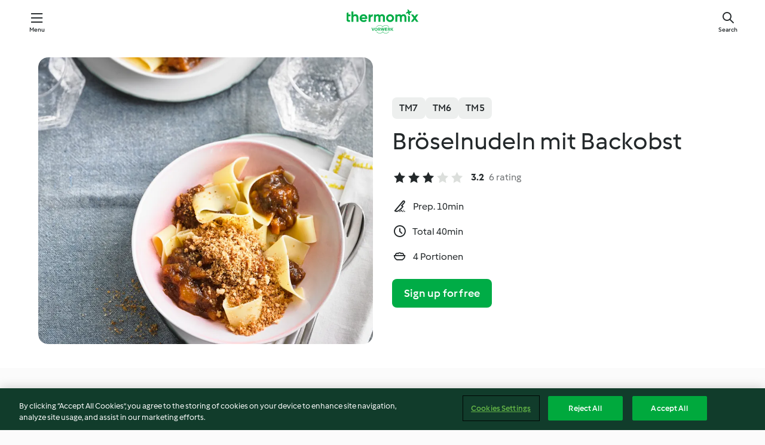

--- FILE ---
content_type: text/html; charset=utf-8
request_url: https://cookidoo.thermomix.com/recipes/recipe/en-US/r249333
body_size: 10286
content:
<!DOCTYPE html>
<html
  lang="en-US"
  class="cicd2-theme">
<head>
    <meta property="og:url" content="https://cookidoo.thermomix.com/recipes/recipe/en-US/r249333"/>
    <meta property="og:title" content="Bröselnudeln mit Backobst"/>
    <meta property="og:description" content="A world of Thermomix® recipes - Cookidoo® brings you delicious food from all over the world.
With thousands of recipes and ideas, you'll find mouth-watering inspiration every time you log in."/>
    <meta property="og:image" content="https://assets.tmecosys.com/image/upload/t_web_rdp_recipe_584x480/img/recipe/ras/Assets/7DA5E94A-75F4-462C-8970-08AB93ECC42B/Derivates/8018d8bd-b7c5-462f-8b03-32e1fe5e760e.jpg"/>
    <meta name="robots" content="noarchive"/>
    <meta charset="utf-8">
    <meta name="viewport" content="width=device-width, initial-scale=1, shrink-to-fit=no">
    <link rel="stylesheet" href="https://patternlib-all.prod.external.eu-tm-prod.vorwerk-digital.com/pl-core-29.5.0-c777d148a40073f22d20001fcdd6914f.css">
      <link rel="stylesheet" href="https://patternlib-all.prod.external.eu-tm-prod.vorwerk-digital.com/cicd2-theme-29.5.0-43cee002ce95b4bcfc18513ecba0695e.css">
    <link rel="stylesheet" href="https://recipepublic-all.prod.external.eu-tm-prod.vorwerk-digital.com/bundle-7e9da6437349bf80779b292c7cffc47b.css">
    <link rel="icon" href="https://patternlib-all.prod.external.eu-tm-prod.vorwerk-digital.com/favicon-02a92602e0cf506ebd0186892a17fd82.ico">
    <link rel="preconnect" href="https://assets.tmecosys.com" crossorigin="anonymous">
    <script>"use strict";(()=>{function c(n){let t=document.cookie.match(new RegExp("(^| )"+n+"=([^;]+)"));if(t)return t[2]}var e={get:c};e.get("v-authenticated")?document.documentElement.classList.add("is-authenticated"):document.documentElement.classList.add("is-unauthenticated");})();
</script>
    <title>Bröselnudeln mit Backobst - Cookidoo® – the official Thermomix® recipe platform</title>
    <link rel="stylesheet" href="https://patternlib-all.prod.external.eu-tm-prod.vorwerk-digital.com/pl-recipe-2.18.3-4949e3c3f2b6c536234d63e48d89c215.css">
    <script type="application/ld+json">{"@context":"http://schema.org/","@type":"Recipe","name":"Bröselnudeln mit Backobst","image":"https://assets.tmecosys.com/image/upload/t_web_rdp_recipe_584x480_1_5x/img/recipe/ras/Assets/7DA5E94A-75F4-462C-8970-08AB93ECC42B/Derivates/8018d8bd-b7c5-462f-8b03-32e1fe5e760e.jpg","totalTime":"PT40M","cookTime":"PT40M","prepTime":"PT10M","recipeYield":"4 Portionen","recipeCategory":["Desserts und Süßigkeiten"],"recipeIngredient":["200 g Zwieback","400 g Trockenobst, gemischt","1 Zimtstange","600 g Apfelsaft","1200 g Wasser","1 TL Salz","250 g Bandnudeln","50 g Butter"],"nutrition":{"@type":"NutritionInformation","calories":"861 kcal","carbohydrateContent":"153 g","fatContent":"14 g","proteinContent":"16 g"},"inLanguage":"en-US","author":{"@type":"Organization","name":"Vorwerk Home & Co. KmG","address":"Wolleraustrasse 11a\n8807 Freienbach\nSwitzerland","url":"https://cookidoo.thermomix.com"},"aggregateRating":{"@id":"AggregatedRating"}}</script>
</head>

<body>
  <core-user-info
    condition="html.is-authenticated"
    base="/profile/api/user"
    community-profile="/community/profile/en-US"
    devices="/customer-devices/api/my-devices/versions"
    >
  </core-user-info>
  
  <div class="page-content">
      
  <header tabindex="-1" class="page-header">
    <div class="page-header__content">
      <a href="#main-content" class="link--skip">Skip to main content</a>
          <a class="logo page-header__home authenticated-only" href="/foundation/en-US/for-you"
            aria-label="Link to the home page">
            <img class="logo" src="https://patternlib-all.prod.external.eu-tm-prod.vorwerk-digital.com/logo_thermomix-02469c2fb4fca55fc3c397286d9e7fe0.svg"
              alt="Thermomix®">
          </a>
          <a class="logo page-header__home unauthenticated-only" href="/foundation/en-US/explore"
            aria-label="Link to the home page">
            <img class="logo" src="https://patternlib-all.prod.external.eu-tm-prod.vorwerk-digital.com/logo_thermomix-02469c2fb4fca55fc3c397286d9e7fe0.svg"
              alt="Thermomix®">
          </a>
      <core-nav class="page-header__nav">
        <nav class="core-nav__nav" role="navigation">
          <button class="core-nav__trigger">Menu</button>
          <div class="core-nav__container">
            <ul class="core-nav__main-links authenticated-only">
                <li class="core-nav__item">
                  <a href="/foundation/en-US/for-you"
                    class="core-nav__link">For You</a>
                </li>
              <li class="core-nav__item">
                <a href="/foundation/en-US/explore"
                  class="core-nav__link">Explore</a>
              </li>
              <li class="core-nav__item">
                <a href="/organize/en-US/my-recipes"
                  class="core-nav__link">My Recipes</a>
              </li>
              <li class="core-nav__item">
                <a href="/planning/en-US/my-week"
                  class="core-nav__link">My Week</a>
              </li>
                <li class="core-nav__item">
                  <a href="/shopping/en-US"
                    class="core-nav__link">Shopping list</a>
                </li>
            </ul>
            <ul class=" core-nav__main-links unauthenticated-only">
              <li class="core-nav__item">
                <a href="/foundation/en-US/explore"
                  class="core-nav__link">Explore</a>
              </li>
              <li class="core-nav__item">
                <a href="/foundation/en-US/membership"
                  class="core-nav__link">Membership</a>
              </li>
              <li class="core-nav__item">
                <a href="/foundation/en-US/help"
                  class="core-nav__link">Help</a>
              </li>
            </ul>
            <ul class="core-nav__links unauthenticated-only">
              <li class="core-nav__item">
                <a href="/ciam/register/start"
                  class="core-nav__link page-header__sign-up page-header__icon">Sign up</a>
              </li>
              <li class="core-nav__item">
                <a href="/profile/en-US/login?redirectAfterLogin=%2Frecipes%2Frecipe%2Fen-US%2Fr249333"
                  class="core-nav__link page-header__login page-header__icon">Login</a>
              </li>
            </ul>
            <div role="separator" aria-orientation="vertical"
              class="core-nav__separator separator-vertical separator-vertical--silver-20"></div>
            <core-user-profile class="authenticated-only">
              <core-dropdown-menu class="core-nav__dropdown core-nav__dropdown--profile" align="bottom-right">
                <button class="core-dropdown-menu__trigger core-nav__dropdown-trigger">
                  <span class="core-nav__dropdown-trigger-icon" aria-hidden="true"></span>
                  <img class="core-nav__dropdown-trigger-picture" src alt>
                  <span class="core-dropdown-menu__trigger-text">
                      Profile
                  </span>
                </button>
                <div class="core-dropdown-menu__content core-nav__dropdown-content">
                  <ul class="core-dropdown-list core-nav__dropdown-list">
                    <li class="core-community-profile__link">
                      <a href="/community/profile/en-US"
                        class="core-dropdown-list__item core-nav__link core-nav__link--community">
                        <core-community-profile>
                          <span class="core-community-profile__icon" aria-hidden="true"></span>
                          <img class="core-community-profile__picture" src alt>
                          <div class="core-community-profile__heading-group">
                            <span class="core-community-profile__header">Profile</span>
                            <span class="core-community-profile__subheader">View profile</span>
                          </div>
                        </core-community-profile>
                      </a>
                    </li>
                    <li>
                      <a href="/commerce/en-US/membership"
                        class="core-dropdown-list__item core-nav__link">Account</a>
                    </li>
                    <li>
                      <a href="/foundation/en-US/help"
                        class="core-dropdown-list__item core-nav__link">Help</a>
                    </li>
                    <li>
                      <a href="/profile/logout"
                        class="core-dropdown-list__item core-nav__link">Sign out</a>
                    </li>
                  </ul>
                </div>
              </core-dropdown-menu>
            </core-user-profile>
          </div>
          <div role="separator" aria-orientation="vertical"
            class="core-nav__separator separator-vertical separator-vertical--silver-20"></div>
        </nav>
      </core-nav>
      <a class="page-header__search page-header__icon" href="/search/en-US"
        aria-label="Search">Search</a>
    </div>
  </header>
  <recipe-scrollspy>
    <nav class="recipe-scrollspy__nav">
        <a href="#ingredients-section" class="recipe-scrollspy__link">Ingredients</a>
  
      <a href="#difficulty-section" class="recipe-scrollspy__link">Difficulty</a>
  
        <a href="#nutrition-section" class="recipe-scrollspy__link">Nutrition</a>
  
        <a href="#also-featured-in-section" class="recipe-scrollspy__link">Also featured in</a>
  
      <a id="recipe-scrollspy-alternative-recipes" href="#alternative-recipes" class="recipe-scrollspy__link">You might also like...</a>
    </nav>
  </recipe-scrollspy>

  <recipe-details id="main-content">
    <recipe-card>
      <div class="recipe-card__wrapper">
        <div class="recipe-card__image-wrapper">
            <core-image-loader>
              <img
                class="recipe-card__image"
                  src="https://assets.tmecosys.com/image/upload/t_web_rdp_recipe_584x480/img/recipe/ras/Assets/7DA5E94A-75F4-462C-8970-08AB93ECC42B/Derivates/8018d8bd-b7c5-462f-8b03-32e1fe5e760e.jpg"
                  srcset="https://assets.tmecosys.com/image/upload/t_web_rdp_recipe_584x480/img/recipe/ras/Assets/7DA5E94A-75F4-462C-8970-08AB93ECC42B/Derivates/8018d8bd-b7c5-462f-8b03-32e1fe5e760e.jpg 584w, https://assets.tmecosys.com/image/upload/t_web_rdp_recipe_584x480_1_5x/img/recipe/ras/Assets/7DA5E94A-75F4-462C-8970-08AB93ECC42B/Derivates/8018d8bd-b7c5-462f-8b03-32e1fe5e760e.jpg 876w"
                    sizes="(min-width: 1333px) 584px, (min-width: 768px) 50vw, 100vw"
                alt="Bröselnudeln mit Backobst"
                title="Bröselnudeln mit Backobst"/>
            </core-image-loader>
        </div>
        <div class="recipe-card__info">
    
            <div class="recipe-card__header">
              <div class="recipe-card__header-left">
                  <rdp-badges id="tm-versions-modal">
                      <button class="core-chip-button core-chip-button--flat core-chip-button--x-small">
                        TM7
                      </button>
                      <button class="core-chip-button core-chip-button--flat core-chip-button--x-small">
                        TM6
                      </button>
                      <button class="core-chip-button core-chip-button--flat core-chip-button--x-small">
                        TM5
                      </button>
                  </rdp-badges>
                
                  <core-modal
                    trigger-id="tm-versions-modal"
                    class="tm-versions-modal"
                    prevent-body-scroll="true"
                    hidden>
                    <div class="core-modal__wrapper">
                      <div class="core-modal__container" role="dialog" aria-modal="true">
                  
                        <div class="core-modal__header">
                          <h2>Devices & Accessories</h2>
                          <button class="core-modal__close" aria-label="Close Modal"></button>
                        </div>
                  
                        <core-scrollbar class="core-modal__content" fadeout-top>
                          <div class="core-scrollbar__content">
                  
                            <rdp-tm-versions>
                              <p class="rdp-tm-versions__description">This recipe is designed for a specific device and accessory combination. Without this required setup the recipe might not be successful.</p>
                              <div class="rdp-tm-versions__list">
                                  <div class="rdp-tm-versions__item">
                                    <img src="https://patternlib-all.prod.external.eu-tm-prod.vorwerk-digital.com/tm7-83b22c91a1a1e7fee3797168f05f9754.png" class="rdp-tm-versions__image"/>
                                    <div class="rdp-tm-versions__wrapper">
                                      <span class="rdp-tm-versions__name">Thermomix® TM7</span>
                                      <span class="rdp-tm-versions__compatibility">
                                        <span class="icon icon--checkmark-circle icon--xxxs"></span>Compatible
                                      </span>
                                    </div>
                                  </div>
                                  <div class="rdp-tm-versions__item">
                                    <img src="https://patternlib-all.prod.external.eu-tm-prod.vorwerk-digital.com/tm6-fff867f1cfc7f35118b8b6dfffca8339.png" class="rdp-tm-versions__image"/>
                                    <div class="rdp-tm-versions__wrapper">
                                      <span class="rdp-tm-versions__name">Thermomix® TM6</span>
                                      <span class="rdp-tm-versions__compatibility">
                                        <span class="icon icon--checkmark-circle icon--xxxs"></span>Compatible
                                      </span>
                                    </div>
                                  </div>
                                  <div class="rdp-tm-versions__item">
                                    <img src="https://patternlib-all.prod.external.eu-tm-prod.vorwerk-digital.com/tm5-a3a665744eb0093e9108135bf6b1baa4.png" class="rdp-tm-versions__image"/>
                                    <div class="rdp-tm-versions__wrapper">
                                      <span class="rdp-tm-versions__name">Thermomix® TM5</span>
                                      <span class="rdp-tm-versions__compatibility">
                                        <span class="icon icon--checkmark-circle icon--xxxs"></span>Compatible
                                      </span>
                                    </div>
                                  </div>
                              </div>
                            </rdp-tm-versions>
                  
                  
                          </div>
                        </core-scrollbar>
                  
                        <div class="core-modal__footer">
                          <a class="button--inline rdp-tm-versions__more" href="/foundation/en-US/thermomix-compatibility">More information</a>
                        </div>
                      </div>
                    </div>
                  </core-modal>
                
              </div>
            </div>
    
          <div class="recipe-card__content">
            <core-ellipsis lines-count="3">
              <h1 class="recipe-card__section recipe-card__name">Bröselnudeln mit Backobst</h1>
            </core-ellipsis>
            
            <core-rating>
  <div class="core-rating__rating-list">
      <span class="core-rating__point core-rating__point--full"></span>
      <span class="core-rating__point core-rating__point--full"></span>
      <span class="core-rating__point core-rating__point--full"></span>
      <span class="core-rating__point "></span>
      <span class="core-rating__point "></span>
  </div>
    <span class="core-rating__counter">3.2</span>
    <span class="core-rating__label">
      
      6 rating
      
    </span>
  <script type="application/ld+json">
  {
    "@context": "http://schema.org",
    "@type": "AggregateRating",
    "@id": "AggregatedRating",
    "ratingValue": 3.2,
    "reviewCount": 6
  }
  </script>
</core-rating>

            <div class="recipe-card__cook-params">
              <div class="recipe-card__cook-param">
                <span class="icon icon--time-preparation"></span>
                <span>Prep. 10min </span>
              </div>
              <div class="recipe-card__cook-param">
                <span class="icon icon--time"></span>
                <span>Total 40min</span>
              </div>
              <div class="recipe-card__cook-param">
                <span class="icon icon--servings"></span>
                <span>4 Portionen</span>
              </div>
            </div>
          </div>
    
          <div class="recipe-card__footer">
            <a class="button--primary recipe-card__action-button recipe-card__action-button--primary"
              title="Sign up for free"
              href="/ciam/register/start">Sign up for free</a>
          </div>
        </div>
      </div>
    </recipe-card>
    
    <recipe-content>
      <div class="recipe-content__left">
        <div mobile-order="1">
          <div id="ingredients-section" class="recipe-content__section">
            <h4 class="recipe-content__title">Ingredients</h4>
              <div class="recipe-content__inner-section">
                <ul class="ul--clean">
                    <li>
          <recipe-ingredient>
            <div class="recipe-ingredient__wrapper">
                <img class="recipe-ingredient__image"   src="https://assets.tmecosys.com/image/upload/t_web_ingredient_48x48/icons/ingredient_icons/1451"
            srcset="https://assets.tmecosys.com/image/upload/t_web_ingredient_48x48/icons/ingredient_icons/1451 48w, https://assets.tmecosys.com/image/upload/t_web_ingredient_48x48_1_5x/icons/ingredient_icons/1451 72w, https://assets.tmecosys.com/image/upload/t_web_ingredient_48x48_2x/icons/ingredient_icons/1451 96w"
              sizes="48px"
           />
          
                <div class="recipe-ingredient__content">
                  <span class="recipe-ingredient__name">
                    Zwieback 
                  </span>
                    <span class="recipe-ingredient__description">in Stücken</span>
                </div>
                <span class="recipe-ingredient__amount">
                      200
                    g
                </span>
            </div>
          </recipe-ingredient>
          </li>
                    <li>
          <recipe-ingredient>
            <div class="recipe-ingredient__wrapper">
                <img class="recipe-ingredient__image"   src="https://assets.tmecosys.com/image/upload/t_web_ingredient_48x48/icons/ingredient_icons/2821"
            srcset="https://assets.tmecosys.com/image/upload/t_web_ingredient_48x48/icons/ingredient_icons/2821 48w, https://assets.tmecosys.com/image/upload/t_web_ingredient_48x48_1_5x/icons/ingredient_icons/2821 72w, https://assets.tmecosys.com/image/upload/t_web_ingredient_48x48_2x/icons/ingredient_icons/2821 96w"
              sizes="48px"
           />
          
                <div class="recipe-ingredient__content">
                  <span class="recipe-ingredient__name">
                    Trockenobst, gemischt 
                  </span>
                    <span class="recipe-ingredient__description">ohne Kerne</span>
                </div>
                <span class="recipe-ingredient__amount">
                      400
                    g
                </span>
            </div>
          </recipe-ingredient>
          </li>
                    <li>
          <recipe-ingredient>
            <div class="recipe-ingredient__wrapper">
                <img class="recipe-ingredient__image"   src="https://assets.tmecosys.com/image/upload/t_web_ingredient_48x48/icons/ingredient_icons/165"
            srcset="https://assets.tmecosys.com/image/upload/t_web_ingredient_48x48/icons/ingredient_icons/165 48w, https://assets.tmecosys.com/image/upload/t_web_ingredient_48x48_1_5x/icons/ingredient_icons/165 72w, https://assets.tmecosys.com/image/upload/t_web_ingredient_48x48_2x/icons/ingredient_icons/165 96w"
              sizes="48px"
           />
          
                <div class="recipe-ingredient__content">
                  <span class="recipe-ingredient__name">
                    Zimtstange 
                  </span>
                    <span class="recipe-ingredient__description">(6 cm)</span>
                </div>
                <span class="recipe-ingredient__amount">
                      1
                    
                </span>
            </div>
          </recipe-ingredient>
          </li>
                    <li>
          <recipe-ingredient>
            <div class="recipe-ingredient__wrapper">
                <img class="recipe-ingredient__image"   src="https://assets.tmecosys.com/image/upload/t_web_ingredient_48x48/icons/ingredient_icons/52"
            srcset="https://assets.tmecosys.com/image/upload/t_web_ingredient_48x48/icons/ingredient_icons/52 48w, https://assets.tmecosys.com/image/upload/t_web_ingredient_48x48_1_5x/icons/ingredient_icons/52 72w, https://assets.tmecosys.com/image/upload/t_web_ingredient_48x48_2x/icons/ingredient_icons/52 96w"
              sizes="48px"
           />
          
                <div class="recipe-ingredient__content">
                  <span class="recipe-ingredient__name">
                    Apfelsaft 
                  </span>
                </div>
                <span class="recipe-ingredient__amount">
                      600
                    g
                </span>
            </div>
          </recipe-ingredient>
          </li>
                    <li>
          <recipe-ingredient>
            <div class="recipe-ingredient__wrapper">
                <img class="recipe-ingredient__image"   src="https://assets.tmecosys.com/image/upload/t_web_ingredient_48x48/icons/ingredient_icons/54"
            srcset="https://assets.tmecosys.com/image/upload/t_web_ingredient_48x48/icons/ingredient_icons/54 48w, https://assets.tmecosys.com/image/upload/t_web_ingredient_48x48_1_5x/icons/ingredient_icons/54 72w, https://assets.tmecosys.com/image/upload/t_web_ingredient_48x48_2x/icons/ingredient_icons/54 96w"
              sizes="48px"
           />
          
                <div class="recipe-ingredient__content">
                  <span class="recipe-ingredient__name">
                    Wasser 
                  </span>
                </div>
                <span class="recipe-ingredient__amount">
                      1200
                    g
                </span>
            </div>
          </recipe-ingredient>
          </li>
                    <li>
          <recipe-ingredient>
            <div class="recipe-ingredient__wrapper">
                <img class="recipe-ingredient__image"   src="https://assets.tmecosys.com/image/upload/t_web_ingredient_48x48/icons/ingredient_icons/269"
            srcset="https://assets.tmecosys.com/image/upload/t_web_ingredient_48x48/icons/ingredient_icons/269 48w, https://assets.tmecosys.com/image/upload/t_web_ingredient_48x48_1_5x/icons/ingredient_icons/269 72w, https://assets.tmecosys.com/image/upload/t_web_ingredient_48x48_2x/icons/ingredient_icons/269 96w"
              sizes="48px"
           />
          
                <div class="recipe-ingredient__content">
                  <span class="recipe-ingredient__name">
                    Salz 
                  </span>
                </div>
                <span class="recipe-ingredient__amount">
                      1
                    TL
                </span>
            </div>
          </recipe-ingredient>
          </li>
                    <li>
          <recipe-ingredient>
            <div class="recipe-ingredient__wrapper">
                <img class="recipe-ingredient__image"   src="https://assets.tmecosys.com/image/upload/t_web_ingredient_48x48/icons/ingredient_icons/1204"
            srcset="https://assets.tmecosys.com/image/upload/t_web_ingredient_48x48/icons/ingredient_icons/1204 48w, https://assets.tmecosys.com/image/upload/t_web_ingredient_48x48_1_5x/icons/ingredient_icons/1204 72w, https://assets.tmecosys.com/image/upload/t_web_ingredient_48x48_2x/icons/ingredient_icons/1204 96w"
              sizes="48px"
           />
          
                <div class="recipe-ingredient__content">
                  <span class="recipe-ingredient__name">
                    Bandnudeln 
                  </span>
                </div>
                <span class="recipe-ingredient__amount">
                      250
                    g
                </span>
            </div>
          </recipe-ingredient>
          </li>
                    <li>
          <recipe-ingredient>
            <div class="recipe-ingredient__wrapper">
                <img class="recipe-ingredient__image"   src="https://assets.tmecosys.com/image/upload/t_web_ingredient_48x48/icons/ingredient_icons/17"
            srcset="https://assets.tmecosys.com/image/upload/t_web_ingredient_48x48/icons/ingredient_icons/17 48w, https://assets.tmecosys.com/image/upload/t_web_ingredient_48x48_1_5x/icons/ingredient_icons/17 72w, https://assets.tmecosys.com/image/upload/t_web_ingredient_48x48_2x/icons/ingredient_icons/17 96w"
              sizes="48px"
           />
          
                <div class="recipe-ingredient__content">
                  <span class="recipe-ingredient__name">
                    Butter 
                  </span>
                </div>
                <span class="recipe-ingredient__amount">
                      50
                    g
                </span>
            </div>
          </recipe-ingredient>
          </li>
                </ul>
              </div>
          </div>
          <hr>
        </div>
        <div mobile-order="3">
          <div id="difficulty-section" class="recipe-content__section">
            <h4 class="recipe-content__title">Difficulty</h4>
            <rdp-difficulty>
              <span class="icon icon--s icon--chef-hat"></span>
              <p>easy</p>
            </rdp-difficulty>
          </div>
          <hr>
            <div id="nutrition-section" class="recipe-content__section">
              <h4 class="recipe-content__title">
                Nutrition
                <span class="recipe-content__subtitle">per 1 Portion</span>
              </h4>
              <rdp-nutritious>
                  <div class="rdp-nutritious__item">
                    <span class="rdp-nutritious__name">Protein</span>
                    <span class="rdp-nutritious__value">
                        16 g 
                    </span>
                  </div>
                  <div class="rdp-nutritious__item">
                    <span class="rdp-nutritious__name">Calories</span>
                    <span class="rdp-nutritious__value">
                        3606 kJ  / 
                        861 kcal 
                    </span>
                  </div>
                  <div class="rdp-nutritious__item">
                    <span class="rdp-nutritious__name">Fat</span>
                    <span class="rdp-nutritious__value">
                        14 g 
                    </span>
                  </div>
                  <div class="rdp-nutritious__item">
                    <span class="rdp-nutritious__name">Carbohydrates</span>
                    <span class="rdp-nutritious__value">
                        153 g 
                    </span>
                  </div>
              </rdp-nutritious>
            </div>
            <hr>
        </div>
      </div>
      <div class="recipe-content__right">
        <div mobile-order="2">
          <div class="recipe-content__section">
            <recipe-membership-banner>
              <img src="https://patternlib-all.prod.external.eu-tm-prod.vorwerk-digital.com/cookidoo-world-da330b8ec91ef8ac5df385f0e440dffb.svg" class="recipe-membership-banner__image" />
              <h1 class="recipe-membership-banner__title">Like what you see?</h1>
              <h4 class="recipe-membership-banner__subtitle">This recipe and more than 100 000 others are waiting for you!</h4>
              <p class="recipe-membership-banner__description">Register for our 30-day free trial and discover the world of Cookidoo®. </p>
              <a href="/ciam/register/start" class="button--primary">Sign up for free</a>
              <a href="/foundation/en-US/membership" class="button--inline">More information</a>
            </recipe-membership-banner>
          </div>
          <hr>
        </div>
        <div mobile-order="4">
            <div id="also-featured-in-section" class="recipe-content__section">
              <h4 class="recipe-content__title">Also featured in</h4>
              <rdp-collections>
                  <rdp-collection-tile>
                    <a class="rdp-collection-tile__wrapper" href="/collection/en-US/p/VrkCollection-de-000001348214">
                      <img   src="https://assets.tmecosys.com/image/upload/t_web_col_80x80/img/collection/ras/Assets/88cc3c69-0bf2-45e0-b4b7-a4fa9fd17a0e/Derivates/a08eb24b-ad81-41b7-bf1a-1746af3ac09f.jpg"
            srcset="https://assets.tmecosys.com/image/upload/t_web_col_80x80/img/collection/ras/Assets/88cc3c69-0bf2-45e0-b4b7-a4fa9fd17a0e/Derivates/a08eb24b-ad81-41b7-bf1a-1746af3ac09f.jpg 80w, https://assets.tmecosys.com/image/upload/t_web_col_80x80_1_5x/img/collection/ras/Assets/88cc3c69-0bf2-45e0-b4b7-a4fa9fd17a0e/Derivates/a08eb24b-ad81-41b7-bf1a-1746af3ac09f.jpg 120w, https://assets.tmecosys.com/image/upload/t_web_col_80x80_2x/img/collection/ras/Assets/88cc3c69-0bf2-45e0-b4b7-a4fa9fd17a0e/Derivates/a08eb24b-ad81-41b7-bf1a-1746af3ac09f.jpg 160w"
              sizes="80px"
           class="rdp-collection-tile__image">
                      <div class="rdp-collection-tile__content">
                        <span class="rdp-collection-tile__name">ESSEN &amp; TRINKEN - Sonderheft 3/2017</span>
                        <span class="rdp-collection-tile__info">81 Recipes<br>Germany</span>
                      </div>
                    </a>
                  </rdp-collection-tile>
              </rdp-collections>
            </div>
            <hr>
        </div>
      </div>
    </recipe-content>
  </recipe-details>

  
  
  
  <div id="alternative-recipes" class="l-content l-content--additional recipe-alternative-recipes">
    <core-stripe class="core-stripe--modern" aria-labelledby="stripe-header" aria-describedby="stripe-description" role="region"
                 data-category="VrkNavCategory-RPF-011">
      <h3 class="core-stripe__header" id="stripe-header">
          You might also like...
      </h3>
        <div class="core-stripe__content">
          
  
          
            <core-tile class="core-tile--expanded" id="r39243" data-recipe-id="r39243"><a class="link--alt" href="/recipes/recipe/en-US/r39243"><div aria-hidden="true" class="core-tile__image-wrapper">
    <img
      class="core-tile__image"
      alt="Birnenklütje"
      title="Birnenklütje"
      src="https://assets.tmecosys.com/image/upload/t_web_shared_recipe_221x240/img/recipe/ras/Assets/06C30393-E39E-468C-B228-85129F1190D3/Derivates/5A8897C9-6909-4F24-95CD-D474F76D48BE"
      sizes="221px"
      decoding="async"
      srcset="https://assets.tmecosys.com/image/upload/t_web_shared_recipe_221x240/img/recipe/ras/Assets/06C30393-E39E-468C-B228-85129F1190D3/Derivates/5A8897C9-6909-4F24-95CD-D474F76D48BE 221w, https://assets.tmecosys.com/image/upload/t_web_shared_recipe_221x240_1_5x/img/recipe/ras/Assets/06C30393-E39E-468C-B228-85129F1190D3/Derivates/5A8897C9-6909-4F24-95CD-D474F76D48BE 331w, https://assets.tmecosys.com/image/upload/t_web_shared_recipe_221x240_2x/img/recipe/ras/Assets/06C30393-E39E-468C-B228-85129F1190D3/Derivates/5A8897C9-6909-4F24-95CD-D474F76D48BE 442w"
    />
  </div><div class="core-tile__description-wrapper"><div class="core-tile__description"><core-ellipsis><p class="core-tile__description-text">Birnenklütje</p></core-ellipsis><button class="core-tile__trigger authenticated-only context-menu-trigger" aria-label="Open recipe options" type="button"></button></div><core-rating class="core-rating--short core-rating--small"><span class="core-rating__counter" aria-label="Rating 4.3">4.3</span><span class="core-rating__point core-rating__point--full" aria-disabled="true"></span><span class="core-rating__label" aria-label="from 113 reviews">(113)</span></core-rating><p class="core-tile__description-subline" aria-label="Total time 1 h 10min">1 h 10min</p></div></a><core-context-menu trigger-class="context-menu-trigger" class="translate-x-[0.5px]"><ul class="core-dropdown-list"><li><core-transclude href="/planning/en-US/transclude/manage-cook-today/r39243" prevent-page-reload="true" on="context-menu-open" context="core-context-menu"></core-transclude></li><li><core-transclude href="/organize/en-US/transclude/manage-bookmark/r39243" prevent-page-reload="true" on="context-menu-open" context="core-context-menu"></core-transclude></li><li><core-transclude href="/organize/en-US/transclude/manage-custom-list/r39243" prevent-page-reload="true" on="context-menu-open" context="core-context-menu"></core-transclude></li><li><core-transclude href="/planning/en-US/transclude/manage-add-to-myweek/r39243" prevent-page-reload="true" on="context-menu-open" context="core-context-menu"></core-transclude></li><li><core-transclude href="/shopping/en-US/partial/add-to-shopping-list/r39243" prevent-page-reload="true" on="context-menu-open" context="core-context-menu"></core-transclude></li><li><core-transclude href="/created-recipes/en-US/partials/add-to-customer-recipes?recipeUrl=https%3A%2F%2Fcookidoo.thermomix.com%2Frecipes%2Frecipe%2Fen-US%2Fr39243" prevent-page-reload="true" on="context-menu-open" context="core-context-menu"></core-transclude></li><li data-error="401" data-redirect-param="redirectAfterLogin" class="display-none"><a href="/profile/en-US/login?redirectAfterLogin=%2Fsearch%2Fen-US%2Ffragments%2Fstripe%3Flimit%3D12%26lazyLoading%3Dtrue%26accessories%3DincludingFriend%252CincludingBladeCoverWithPeeler%252CincludingCutter%252CincludingSensor%26includeRating%3Dtrue%26like%3Dr249333" class="core-dropdown-list__item"><span class="icon" aria-hidden="true">refresh</span>Refresh login</a></li></ul></core-context-menu></core-tile><core-tile class="core-tile--expanded" id="r49766" data-recipe-id="r49766"><a class="link--alt" href="/recipes/recipe/en-US/r49766"><div aria-hidden="true" class="core-tile__image-wrapper">
    <img
      class="core-tile__image"
      alt="Birnen-Kartoffel-Reibekuchen mit Schinkendip"
      title="Birnen-Kartoffel-Reibekuchen mit Schinkendip"
      src="https://assets.tmecosys.com/image/upload/t_web_shared_recipe_221x240/img/recipe/ras/Assets/6BFE14CD-D725-42C1-85B2-41607F75E998/Derivates/E009EF1E-D72F-4F3E-98A2-3BDE614A1E2C"
      sizes="221px"
      decoding="async"
      srcset="https://assets.tmecosys.com/image/upload/t_web_shared_recipe_221x240/img/recipe/ras/Assets/6BFE14CD-D725-42C1-85B2-41607F75E998/Derivates/E009EF1E-D72F-4F3E-98A2-3BDE614A1E2C 221w, https://assets.tmecosys.com/image/upload/t_web_shared_recipe_221x240_1_5x/img/recipe/ras/Assets/6BFE14CD-D725-42C1-85B2-41607F75E998/Derivates/E009EF1E-D72F-4F3E-98A2-3BDE614A1E2C 331w, https://assets.tmecosys.com/image/upload/t_web_shared_recipe_221x240_2x/img/recipe/ras/Assets/6BFE14CD-D725-42C1-85B2-41607F75E998/Derivates/E009EF1E-D72F-4F3E-98A2-3BDE614A1E2C 442w"
    />
  </div><div class="core-tile__description-wrapper"><div class="core-tile__description"><core-ellipsis><p class="core-tile__description-text">Birnen-Kartoffel-Reibekuchen mit Schinkendip</p></core-ellipsis><button class="core-tile__trigger authenticated-only context-menu-trigger" aria-label="Open recipe options" type="button"></button></div><core-rating class="core-rating--short core-rating--small"><span class="core-rating__counter" aria-label="Rating 4">4.0</span><span class="core-rating__point core-rating__point--full" aria-disabled="true"></span><span class="core-rating__label" aria-label="from 102 reviews">(102)</span></core-rating><p class="core-tile__description-subline" aria-label="Total time 1 h">1 h</p></div></a><core-context-menu trigger-class="context-menu-trigger" class="translate-x-[0.5px]"><ul class="core-dropdown-list"><li><core-transclude href="/planning/en-US/transclude/manage-cook-today/r49766" prevent-page-reload="true" on="context-menu-open" context="core-context-menu"></core-transclude></li><li><core-transclude href="/organize/en-US/transclude/manage-bookmark/r49766" prevent-page-reload="true" on="context-menu-open" context="core-context-menu"></core-transclude></li><li><core-transclude href="/organize/en-US/transclude/manage-custom-list/r49766" prevent-page-reload="true" on="context-menu-open" context="core-context-menu"></core-transclude></li><li><core-transclude href="/planning/en-US/transclude/manage-add-to-myweek/r49766" prevent-page-reload="true" on="context-menu-open" context="core-context-menu"></core-transclude></li><li><core-transclude href="/shopping/en-US/partial/add-to-shopping-list/r49766" prevent-page-reload="true" on="context-menu-open" context="core-context-menu"></core-transclude></li><li><core-transclude href="/created-recipes/en-US/partials/add-to-customer-recipes?recipeUrl=https%3A%2F%2Fcookidoo.thermomix.com%2Frecipes%2Frecipe%2Fen-US%2Fr49766" prevent-page-reload="true" on="context-menu-open" context="core-context-menu"></core-transclude></li><li data-error="401" data-redirect-param="redirectAfterLogin" class="display-none"><a href="/profile/en-US/login?redirectAfterLogin=%2Fsearch%2Fen-US%2Ffragments%2Fstripe%3Flimit%3D12%26lazyLoading%3Dtrue%26accessories%3DincludingFriend%252CincludingBladeCoverWithPeeler%252CincludingCutter%252CincludingSensor%26includeRating%3Dtrue%26like%3Dr249333" class="core-dropdown-list__item"><span class="icon" aria-hidden="true">refresh</span>Refresh login</a></li></ul></core-context-menu></core-tile><core-tile class="core-tile--expanded" id="r92725" data-recipe-id="r92725"><a class="link--alt" href="/recipes/recipe/en-US/r92725"><div aria-hidden="true" class="core-tile__image-wrapper">
    <img
      class="core-tile__image"
      alt="Apfelstrudelcreme"
      title="Apfelstrudelcreme"
      src="https://assets.tmecosys.com/image/upload/t_web_shared_recipe_221x240/img/recipe/ras/Assets/3447111B-26A3-485A-8001-419D754FC468/Derivates/2AE8EF22-C5BB-43D9-A74D-358B00A4C103"
      sizes="221px"
      decoding="async"
      srcset="https://assets.tmecosys.com/image/upload/t_web_shared_recipe_221x240/img/recipe/ras/Assets/3447111B-26A3-485A-8001-419D754FC468/Derivates/2AE8EF22-C5BB-43D9-A74D-358B00A4C103 221w, https://assets.tmecosys.com/image/upload/t_web_shared_recipe_221x240_1_5x/img/recipe/ras/Assets/3447111B-26A3-485A-8001-419D754FC468/Derivates/2AE8EF22-C5BB-43D9-A74D-358B00A4C103 331w, https://assets.tmecosys.com/image/upload/t_web_shared_recipe_221x240_2x/img/recipe/ras/Assets/3447111B-26A3-485A-8001-419D754FC468/Derivates/2AE8EF22-C5BB-43D9-A74D-358B00A4C103 442w"
    />
  </div><div class="core-tile__description-wrapper"><div class="core-tile__description"><core-ellipsis><p class="core-tile__description-text">Apfelstrudelcreme</p></core-ellipsis><button class="core-tile__trigger authenticated-only context-menu-trigger" aria-label="Open recipe options" type="button"></button></div><core-rating class="core-rating--short core-rating--small"><span class="core-rating__counter" aria-label="Rating 3.4">3.4</span><span class="core-rating__point core-rating__point--full" aria-disabled="true"></span><span class="core-rating__label" aria-label="from 26 reviews">(26)</span></core-rating><p class="core-tile__description-subline" aria-label="Total time 25min">25min</p></div></a><core-context-menu trigger-class="context-menu-trigger" class="translate-x-[0.5px]"><ul class="core-dropdown-list"><li><core-transclude href="/planning/en-US/transclude/manage-cook-today/r92725" prevent-page-reload="true" on="context-menu-open" context="core-context-menu"></core-transclude></li><li><core-transclude href="/organize/en-US/transclude/manage-bookmark/r92725" prevent-page-reload="true" on="context-menu-open" context="core-context-menu"></core-transclude></li><li><core-transclude href="/organize/en-US/transclude/manage-custom-list/r92725" prevent-page-reload="true" on="context-menu-open" context="core-context-menu"></core-transclude></li><li><core-transclude href="/planning/en-US/transclude/manage-add-to-myweek/r92725" prevent-page-reload="true" on="context-menu-open" context="core-context-menu"></core-transclude></li><li><core-transclude href="/shopping/en-US/partial/add-to-shopping-list/r92725" prevent-page-reload="true" on="context-menu-open" context="core-context-menu"></core-transclude></li><li><core-transclude href="/created-recipes/en-US/partials/add-to-customer-recipes?recipeUrl=https%3A%2F%2Fcookidoo.thermomix.com%2Frecipes%2Frecipe%2Fen-US%2Fr92725" prevent-page-reload="true" on="context-menu-open" context="core-context-menu"></core-transclude></li><li data-error="401" data-redirect-param="redirectAfterLogin" class="display-none"><a href="/profile/en-US/login?redirectAfterLogin=%2Fsearch%2Fen-US%2Ffragments%2Fstripe%3Flimit%3D12%26lazyLoading%3Dtrue%26accessories%3DincludingFriend%252CincludingBladeCoverWithPeeler%252CincludingCutter%252CincludingSensor%26includeRating%3Dtrue%26like%3Dr249333" class="core-dropdown-list__item"><span class="icon" aria-hidden="true">refresh</span>Refresh login</a></li></ul></core-context-menu></core-tile><core-tile class="core-tile--expanded" id="r56239" data-recipe-id="r56239"><a class="link--alt" href="/recipes/recipe/en-US/r56239"><div aria-hidden="true" class="core-tile__image-wrapper">
    <img
      class="core-tile__image"
      alt="Erdbeerpudding"
      title="Erdbeerpudding"
      src="https://assets.tmecosys.com/image/upload/t_web_shared_recipe_221x240/img/recipe/ras/Assets/DFD970FB-86F5-4C3C-B23A-6F6FA724744D/Derivates/4E719533-E911-48EF-BB13-89AE599EBD57"
      sizes="221px"
      decoding="async"
      srcset="https://assets.tmecosys.com/image/upload/t_web_shared_recipe_221x240/img/recipe/ras/Assets/DFD970FB-86F5-4C3C-B23A-6F6FA724744D/Derivates/4E719533-E911-48EF-BB13-89AE599EBD57 221w, https://assets.tmecosys.com/image/upload/t_web_shared_recipe_221x240_1_5x/img/recipe/ras/Assets/DFD970FB-86F5-4C3C-B23A-6F6FA724744D/Derivates/4E719533-E911-48EF-BB13-89AE599EBD57 331w, https://assets.tmecosys.com/image/upload/t_web_shared_recipe_221x240_2x/img/recipe/ras/Assets/DFD970FB-86F5-4C3C-B23A-6F6FA724744D/Derivates/4E719533-E911-48EF-BB13-89AE599EBD57 442w"
    />
  </div><div class="core-tile__description-wrapper"><div class="core-tile__description"><core-ellipsis><p class="core-tile__description-text">Erdbeerpudding</p></core-ellipsis><button class="core-tile__trigger authenticated-only context-menu-trigger" aria-label="Open recipe options" type="button"></button></div><core-rating class="core-rating--short core-rating--small"><span class="core-rating__counter" aria-label="Rating 3.2">3.2</span><span class="core-rating__point core-rating__point--full" aria-disabled="true"></span><span class="core-rating__label" aria-label="from 187 reviews">(187)</span></core-rating><p class="core-tile__description-subline" aria-label="Total time 2 h 15min">2 h 15min</p></div></a><core-context-menu trigger-class="context-menu-trigger" class="translate-x-[0.5px]"><ul class="core-dropdown-list"><li><core-transclude href="/planning/en-US/transclude/manage-cook-today/r56239" prevent-page-reload="true" on="context-menu-open" context="core-context-menu"></core-transclude></li><li><core-transclude href="/organize/en-US/transclude/manage-bookmark/r56239" prevent-page-reload="true" on="context-menu-open" context="core-context-menu"></core-transclude></li><li><core-transclude href="/organize/en-US/transclude/manage-custom-list/r56239" prevent-page-reload="true" on="context-menu-open" context="core-context-menu"></core-transclude></li><li><core-transclude href="/planning/en-US/transclude/manage-add-to-myweek/r56239" prevent-page-reload="true" on="context-menu-open" context="core-context-menu"></core-transclude></li><li><core-transclude href="/shopping/en-US/partial/add-to-shopping-list/r56239" prevent-page-reload="true" on="context-menu-open" context="core-context-menu"></core-transclude></li><li><core-transclude href="/created-recipes/en-US/partials/add-to-customer-recipes?recipeUrl=https%3A%2F%2Fcookidoo.thermomix.com%2Frecipes%2Frecipe%2Fen-US%2Fr56239" prevent-page-reload="true" on="context-menu-open" context="core-context-menu"></core-transclude></li><li data-error="401" data-redirect-param="redirectAfterLogin" class="display-none"><a href="/profile/en-US/login?redirectAfterLogin=%2Fsearch%2Fen-US%2Ffragments%2Fstripe%3Flimit%3D12%26lazyLoading%3Dtrue%26accessories%3DincludingFriend%252CincludingBladeCoverWithPeeler%252CincludingCutter%252CincludingSensor%26includeRating%3Dtrue%26like%3Dr249333" class="core-dropdown-list__item"><span class="icon" aria-hidden="true">refresh</span>Refresh login</a></li></ul></core-context-menu></core-tile><core-tile class="core-tile--expanded" id="r368304" data-recipe-id="r368304"><a class="link--alt" href="/recipes/recipe/en-US/r368304"><div aria-hidden="true" class="core-tile__image-wrapper">
    <img
      class="core-tile__image"
      alt="Bratwurst mit Apfel-Birnen-Kompott"
      title="Bratwurst mit Apfel-Birnen-Kompott"
      src="https://assets.tmecosys.com/image/upload/t_web_shared_recipe_221x240/img/recipe/ras/Assets/f23a9b94-60cc-4671-ba41-3921c1074856/Derivates/9fcb7be7-1efe-42e1-9851-9c580774c0df"
      sizes="221px"
      decoding="async"
      srcset="https://assets.tmecosys.com/image/upload/t_web_shared_recipe_221x240/img/recipe/ras/Assets/f23a9b94-60cc-4671-ba41-3921c1074856/Derivates/9fcb7be7-1efe-42e1-9851-9c580774c0df 221w, https://assets.tmecosys.com/image/upload/t_web_shared_recipe_221x240_1_5x/img/recipe/ras/Assets/f23a9b94-60cc-4671-ba41-3921c1074856/Derivates/9fcb7be7-1efe-42e1-9851-9c580774c0df 331w, https://assets.tmecosys.com/image/upload/t_web_shared_recipe_221x240_2x/img/recipe/ras/Assets/f23a9b94-60cc-4671-ba41-3921c1074856/Derivates/9fcb7be7-1efe-42e1-9851-9c580774c0df 442w"
    />
  </div><div class="core-tile__description-wrapper"><div class="core-tile__description"><core-ellipsis><p class="core-tile__description-text">Bratwurst mit Apfel-Birnen-Kompott</p></core-ellipsis><button class="core-tile__trigger authenticated-only context-menu-trigger" aria-label="Open recipe options" type="button"></button></div><core-rating class="core-rating--short core-rating--small"><span class="core-rating__counter" aria-label="Rating 4.5">4.5</span><span class="core-rating__point core-rating__point--full" aria-disabled="true"></span><span class="core-rating__label" aria-label="from 41 reviews">(41)</span></core-rating><p class="core-tile__description-subline" aria-label="Total time 50min">50min</p></div></a><core-context-menu trigger-class="context-menu-trigger" class="translate-x-[0.5px]"><ul class="core-dropdown-list"><li><core-transclude href="/planning/en-US/transclude/manage-cook-today/r368304" prevent-page-reload="true" on="context-menu-open" context="core-context-menu"></core-transclude></li><li><core-transclude href="/organize/en-US/transclude/manage-bookmark/r368304" prevent-page-reload="true" on="context-menu-open" context="core-context-menu"></core-transclude></li><li><core-transclude href="/organize/en-US/transclude/manage-custom-list/r368304" prevent-page-reload="true" on="context-menu-open" context="core-context-menu"></core-transclude></li><li><core-transclude href="/planning/en-US/transclude/manage-add-to-myweek/r368304" prevent-page-reload="true" on="context-menu-open" context="core-context-menu"></core-transclude></li><li><core-transclude href="/shopping/en-US/partial/add-to-shopping-list/r368304" prevent-page-reload="true" on="context-menu-open" context="core-context-menu"></core-transclude></li><li><core-transclude href="/created-recipes/en-US/partials/add-to-customer-recipes?recipeUrl=https%3A%2F%2Fcookidoo.thermomix.com%2Frecipes%2Frecipe%2Fen-US%2Fr368304" prevent-page-reload="true" on="context-menu-open" context="core-context-menu"></core-transclude></li><li data-error="401" data-redirect-param="redirectAfterLogin" class="display-none"><a href="/profile/en-US/login?redirectAfterLogin=%2Fsearch%2Fen-US%2Ffragments%2Fstripe%3Flimit%3D12%26lazyLoading%3Dtrue%26accessories%3DincludingFriend%252CincludingBladeCoverWithPeeler%252CincludingCutter%252CincludingSensor%26includeRating%3Dtrue%26like%3Dr249333" class="core-dropdown-list__item"><span class="icon" aria-hidden="true">refresh</span>Refresh login</a></li></ul></core-context-menu></core-tile><core-tile class="core-tile--expanded" id="r219882" data-recipe-id="r219882"><a class="link--alt" href="/recipes/recipe/en-US/r219882"><div aria-hidden="true" class="core-tile__image-wrapper">
    <img
      class="core-tile__image"
      alt="Brot-Crumble"
      title="Brot-Crumble"
      src="https://assets.tmecosys.com/image/upload/t_web_shared_recipe_221x240/img/recipe/ras/Assets/5EE356DB-D159-49EB-9DC3-AAA894FE04AD/Derivates/af984c6b-12ff-4093-9b1c-42e14338f8aa"
      sizes="221px"
      decoding="async"
      srcset="https://assets.tmecosys.com/image/upload/t_web_shared_recipe_221x240/img/recipe/ras/Assets/5EE356DB-D159-49EB-9DC3-AAA894FE04AD/Derivates/af984c6b-12ff-4093-9b1c-42e14338f8aa 221w, https://assets.tmecosys.com/image/upload/t_web_shared_recipe_221x240_1_5x/img/recipe/ras/Assets/5EE356DB-D159-49EB-9DC3-AAA894FE04AD/Derivates/af984c6b-12ff-4093-9b1c-42e14338f8aa 331w, https://assets.tmecosys.com/image/upload/t_web_shared_recipe_221x240_2x/img/recipe/ras/Assets/5EE356DB-D159-49EB-9DC3-AAA894FE04AD/Derivates/af984c6b-12ff-4093-9b1c-42e14338f8aa 442w"
    />
  </div><div class="core-tile__description-wrapper"><div class="core-tile__description"><core-ellipsis><p class="core-tile__description-text">Brot-Crumble</p></core-ellipsis><button class="core-tile__trigger authenticated-only context-menu-trigger" aria-label="Open recipe options" type="button"></button></div><core-rating class="core-rating--short core-rating--small"><span class="core-rating__counter" aria-label="Rating 2.6">2.6</span><span class="core-rating__point core-rating__point--full" aria-disabled="true"></span><span class="core-rating__label" aria-label="from 7 reviews">(7)</span></core-rating><p class="core-tile__description-subline" aria-label="Total time 25min">25min</p></div></a><core-context-menu trigger-class="context-menu-trigger" class="translate-x-[0.5px]"><ul class="core-dropdown-list"><li><core-transclude href="/planning/en-US/transclude/manage-cook-today/r219882" prevent-page-reload="true" on="context-menu-open" context="core-context-menu"></core-transclude></li><li><core-transclude href="/organize/en-US/transclude/manage-bookmark/r219882" prevent-page-reload="true" on="context-menu-open" context="core-context-menu"></core-transclude></li><li><core-transclude href="/organize/en-US/transclude/manage-custom-list/r219882" prevent-page-reload="true" on="context-menu-open" context="core-context-menu"></core-transclude></li><li><core-transclude href="/planning/en-US/transclude/manage-add-to-myweek/r219882" prevent-page-reload="true" on="context-menu-open" context="core-context-menu"></core-transclude></li><li><core-transclude href="/shopping/en-US/partial/add-to-shopping-list/r219882" prevent-page-reload="true" on="context-menu-open" context="core-context-menu"></core-transclude></li><li><core-transclude href="/created-recipes/en-US/partials/add-to-customer-recipes?recipeUrl=https%3A%2F%2Fcookidoo.thermomix.com%2Frecipes%2Frecipe%2Fen-US%2Fr219882" prevent-page-reload="true" on="context-menu-open" context="core-context-menu"></core-transclude></li><li data-error="401" data-redirect-param="redirectAfterLogin" class="display-none"><a href="/profile/en-US/login?redirectAfterLogin=%2Fsearch%2Fen-US%2Ffragments%2Fstripe%3Flimit%3D12%26lazyLoading%3Dtrue%26accessories%3DincludingFriend%252CincludingBladeCoverWithPeeler%252CincludingCutter%252CincludingSensor%26includeRating%3Dtrue%26like%3Dr249333" class="core-dropdown-list__item"><span class="icon" aria-hidden="true">refresh</span>Refresh login</a></li></ul></core-context-menu></core-tile><core-tile class="core-tile--expanded" id="r15348" data-recipe-id="r15348"><a class="link--alt" href="/recipes/recipe/en-US/r15348"><div aria-hidden="true" class="core-tile__image-wrapper">
    <img
      class="core-tile__image"
      alt="Norddeutsche Pfannkuchen"
      title="Norddeutsche Pfannkuchen"
      src="https://assets.tmecosys.com/image/upload/t_web_shared_recipe_221x240/img/recipe/ras/Assets/904F09F8-7A7C-4935-8FDB-A91C6463B901/Derivates/B56BE54D-0780-4066-B5DC-EE57F3AFE62A"
      sizes="221px"
      decoding="async"
      srcset="https://assets.tmecosys.com/image/upload/t_web_shared_recipe_221x240/img/recipe/ras/Assets/904F09F8-7A7C-4935-8FDB-A91C6463B901/Derivates/B56BE54D-0780-4066-B5DC-EE57F3AFE62A 221w, https://assets.tmecosys.com/image/upload/t_web_shared_recipe_221x240_1_5x/img/recipe/ras/Assets/904F09F8-7A7C-4935-8FDB-A91C6463B901/Derivates/B56BE54D-0780-4066-B5DC-EE57F3AFE62A 331w, https://assets.tmecosys.com/image/upload/t_web_shared_recipe_221x240_2x/img/recipe/ras/Assets/904F09F8-7A7C-4935-8FDB-A91C6463B901/Derivates/B56BE54D-0780-4066-B5DC-EE57F3AFE62A 442w"
    />
  </div><div class="core-tile__description-wrapper"><div class="core-tile__description"><core-ellipsis><p class="core-tile__description-text">Norddeutsche Pfannkuchen</p></core-ellipsis><button class="core-tile__trigger authenticated-only context-menu-trigger" aria-label="Open recipe options" type="button"></button></div><core-rating class="core-rating--short core-rating--small"><span class="core-rating__counter" aria-label="Rating 3.6">3.6</span><span class="core-rating__point core-rating__point--full" aria-disabled="true"></span><span class="core-rating__label" aria-label="from 16 reviews">(16)</span></core-rating><p class="core-tile__description-subline" aria-label="Total time 45min">45min</p></div></a><core-context-menu trigger-class="context-menu-trigger" class="translate-x-[0.5px]"><ul class="core-dropdown-list"><li><core-transclude href="/planning/en-US/transclude/manage-cook-today/r15348" prevent-page-reload="true" on="context-menu-open" context="core-context-menu"></core-transclude></li><li><core-transclude href="/organize/en-US/transclude/manage-bookmark/r15348" prevent-page-reload="true" on="context-menu-open" context="core-context-menu"></core-transclude></li><li><core-transclude href="/organize/en-US/transclude/manage-custom-list/r15348" prevent-page-reload="true" on="context-menu-open" context="core-context-menu"></core-transclude></li><li><core-transclude href="/planning/en-US/transclude/manage-add-to-myweek/r15348" prevent-page-reload="true" on="context-menu-open" context="core-context-menu"></core-transclude></li><li><core-transclude href="/shopping/en-US/partial/add-to-shopping-list/r15348" prevent-page-reload="true" on="context-menu-open" context="core-context-menu"></core-transclude></li><li><core-transclude href="/created-recipes/en-US/partials/add-to-customer-recipes?recipeUrl=https%3A%2F%2Fcookidoo.thermomix.com%2Frecipes%2Frecipe%2Fen-US%2Fr15348" prevent-page-reload="true" on="context-menu-open" context="core-context-menu"></core-transclude></li><li data-error="401" data-redirect-param="redirectAfterLogin" class="display-none"><a href="/profile/en-US/login?redirectAfterLogin=%2Fsearch%2Fen-US%2Ffragments%2Fstripe%3Flimit%3D12%26lazyLoading%3Dtrue%26accessories%3DincludingFriend%252CincludingBladeCoverWithPeeler%252CincludingCutter%252CincludingSensor%26includeRating%3Dtrue%26like%3Dr249333" class="core-dropdown-list__item"><span class="icon" aria-hidden="true">refresh</span>Refresh login</a></li></ul></core-context-menu></core-tile><core-tile class="core-tile--expanded" id="r145587" data-recipe-id="r145587"><a class="link--alt" href="/recipes/recipe/en-US/r145587"><div aria-hidden="true" class="core-tile__image-wrapper">
    <img
      class="core-tile__image"
      alt="Karamellpudding"
      title="Karamellpudding"
      src="https://assets.tmecosys.com/image/upload/t_web_shared_recipe_221x240/img/recipe/ras/Assets/252BCAF3-8D32-451C-A663-600D530F8CCC/Derivates/2ABDBFF9-FABC-4164-B3FB-F148018359EB"
      sizes="221px"
      decoding="async"
      srcset="https://assets.tmecosys.com/image/upload/t_web_shared_recipe_221x240/img/recipe/ras/Assets/252BCAF3-8D32-451C-A663-600D530F8CCC/Derivates/2ABDBFF9-FABC-4164-B3FB-F148018359EB 221w, https://assets.tmecosys.com/image/upload/t_web_shared_recipe_221x240_1_5x/img/recipe/ras/Assets/252BCAF3-8D32-451C-A663-600D530F8CCC/Derivates/2ABDBFF9-FABC-4164-B3FB-F148018359EB 331w, https://assets.tmecosys.com/image/upload/t_web_shared_recipe_221x240_2x/img/recipe/ras/Assets/252BCAF3-8D32-451C-A663-600D530F8CCC/Derivates/2ABDBFF9-FABC-4164-B3FB-F148018359EB 442w"
    />
  </div><div class="core-tile__description-wrapper"><div class="core-tile__description"><core-ellipsis><p class="core-tile__description-text">Karamellpudding</p></core-ellipsis><button class="core-tile__trigger authenticated-only context-menu-trigger" aria-label="Open recipe options" type="button"></button></div><core-rating class="core-rating--short core-rating--small"><span class="core-rating__counter" aria-label="Rating 3.3">3.3</span><span class="core-rating__point core-rating__point--full" aria-disabled="true"></span><span class="core-rating__label" aria-label="from 21 reviews">(21)</span></core-rating><p class="core-tile__description-subline" aria-label="Total time 3 h">3 h</p></div></a><core-context-menu trigger-class="context-menu-trigger" class="translate-x-[0.5px]"><ul class="core-dropdown-list"><li><core-transclude href="/planning/en-US/transclude/manage-cook-today/r145587" prevent-page-reload="true" on="context-menu-open" context="core-context-menu"></core-transclude></li><li><core-transclude href="/organize/en-US/transclude/manage-bookmark/r145587" prevent-page-reload="true" on="context-menu-open" context="core-context-menu"></core-transclude></li><li><core-transclude href="/organize/en-US/transclude/manage-custom-list/r145587" prevent-page-reload="true" on="context-menu-open" context="core-context-menu"></core-transclude></li><li><core-transclude href="/planning/en-US/transclude/manage-add-to-myweek/r145587" prevent-page-reload="true" on="context-menu-open" context="core-context-menu"></core-transclude></li><li><core-transclude href="/shopping/en-US/partial/add-to-shopping-list/r145587" prevent-page-reload="true" on="context-menu-open" context="core-context-menu"></core-transclude></li><li><core-transclude href="/created-recipes/en-US/partials/add-to-customer-recipes?recipeUrl=https%3A%2F%2Fcookidoo.thermomix.com%2Frecipes%2Frecipe%2Fen-US%2Fr145587" prevent-page-reload="true" on="context-menu-open" context="core-context-menu"></core-transclude></li><li data-error="401" data-redirect-param="redirectAfterLogin" class="display-none"><a href="/profile/en-US/login?redirectAfterLogin=%2Fsearch%2Fen-US%2Ffragments%2Fstripe%3Flimit%3D12%26lazyLoading%3Dtrue%26accessories%3DincludingFriend%252CincludingBladeCoverWithPeeler%252CincludingCutter%252CincludingSensor%26includeRating%3Dtrue%26like%3Dr249333" class="core-dropdown-list__item"><span class="icon" aria-hidden="true">refresh</span>Refresh login</a></li></ul></core-context-menu></core-tile><core-tile class="core-tile--expanded" id="r141222" data-recipe-id="r141222"><a class="link--alt" href="/recipes/recipe/en-US/r141222"><div aria-hidden="true" class="core-tile__image-wrapper">
    <img
      class="core-tile__image"
      alt="Gefüllte Leberkäse-Muffins"
      title="Gefüllte Leberkäse-Muffins"
      src="https://assets.tmecosys.com/image/upload/t_web_shared_recipe_221x240/img/recipe/ras/Assets/cfd56250-144d-4660-959c-04a1a102a9d1/Derivates/63ba92bc-92fc-41a4-8eb5-a070d2be8fbf"
      sizes="221px"
      decoding="async"
      srcset="https://assets.tmecosys.com/image/upload/t_web_shared_recipe_221x240/img/recipe/ras/Assets/cfd56250-144d-4660-959c-04a1a102a9d1/Derivates/63ba92bc-92fc-41a4-8eb5-a070d2be8fbf 221w, https://assets.tmecosys.com/image/upload/t_web_shared_recipe_221x240_1_5x/img/recipe/ras/Assets/cfd56250-144d-4660-959c-04a1a102a9d1/Derivates/63ba92bc-92fc-41a4-8eb5-a070d2be8fbf 331w, https://assets.tmecosys.com/image/upload/t_web_shared_recipe_221x240_2x/img/recipe/ras/Assets/cfd56250-144d-4660-959c-04a1a102a9d1/Derivates/63ba92bc-92fc-41a4-8eb5-a070d2be8fbf 442w"
    />
  </div><div class="core-tile__description-wrapper"><div class="core-tile__description"><core-ellipsis><p class="core-tile__description-text">Gefüllte Leberkäse-Muffins</p></core-ellipsis><button class="core-tile__trigger authenticated-only context-menu-trigger" aria-label="Open recipe options" type="button"></button></div><core-rating class="core-rating--short core-rating--small"><span class="core-rating__counter" aria-label="Rating 3.1">3.1</span><span class="core-rating__point core-rating__point--full" aria-disabled="true"></span><span class="core-rating__label" aria-label="from 7 reviews">(7)</span></core-rating><p class="core-tile__description-subline" aria-label="Total time 2 h">2 h</p></div></a><core-context-menu trigger-class="context-menu-trigger" class="translate-x-[0.5px]"><ul class="core-dropdown-list"><li><core-transclude href="/planning/en-US/transclude/manage-cook-today/r141222" prevent-page-reload="true" on="context-menu-open" context="core-context-menu"></core-transclude></li><li><core-transclude href="/organize/en-US/transclude/manage-bookmark/r141222" prevent-page-reload="true" on="context-menu-open" context="core-context-menu"></core-transclude></li><li><core-transclude href="/organize/en-US/transclude/manage-custom-list/r141222" prevent-page-reload="true" on="context-menu-open" context="core-context-menu"></core-transclude></li><li><core-transclude href="/planning/en-US/transclude/manage-add-to-myweek/r141222" prevent-page-reload="true" on="context-menu-open" context="core-context-menu"></core-transclude></li><li><core-transclude href="/shopping/en-US/partial/add-to-shopping-list/r141222" prevent-page-reload="true" on="context-menu-open" context="core-context-menu"></core-transclude></li><li><core-transclude href="/created-recipes/en-US/partials/add-to-customer-recipes?recipeUrl=https%3A%2F%2Fcookidoo.thermomix.com%2Frecipes%2Frecipe%2Fen-US%2Fr141222" prevent-page-reload="true" on="context-menu-open" context="core-context-menu"></core-transclude></li><li data-error="401" data-redirect-param="redirectAfterLogin" class="display-none"><a href="/profile/en-US/login?redirectAfterLogin=%2Fsearch%2Fen-US%2Ffragments%2Fstripe%3Flimit%3D12%26lazyLoading%3Dtrue%26accessories%3DincludingFriend%252CincludingBladeCoverWithPeeler%252CincludingCutter%252CincludingSensor%26includeRating%3Dtrue%26like%3Dr249333" class="core-dropdown-list__item"><span class="icon" aria-hidden="true">refresh</span>Refresh login</a></li></ul></core-context-menu></core-tile><core-tile class="core-tile--expanded" id="r127749" data-recipe-id="r127749"><a class="link--alt" href="/recipes/recipe/en-US/r127749"><div aria-hidden="true" class="core-tile__image-wrapper">
    <img
      class="core-tile__image"
      alt="Ritter-Omelette"
      title="Ritter-Omelette"
      src="https://assets.tmecosys.com/image/upload/t_web_shared_recipe_221x240/img/recipe/ras/Assets/09939EFA-390F-431B-A65E-2B2EE0E5DF2D/Derivates/12A164AF-CB7F-421A-9083-EB14F8A7B126"
      sizes="221px"
      decoding="async"
      srcset="https://assets.tmecosys.com/image/upload/t_web_shared_recipe_221x240/img/recipe/ras/Assets/09939EFA-390F-431B-A65E-2B2EE0E5DF2D/Derivates/12A164AF-CB7F-421A-9083-EB14F8A7B126 221w, https://assets.tmecosys.com/image/upload/t_web_shared_recipe_221x240_1_5x/img/recipe/ras/Assets/09939EFA-390F-431B-A65E-2B2EE0E5DF2D/Derivates/12A164AF-CB7F-421A-9083-EB14F8A7B126 331w, https://assets.tmecosys.com/image/upload/t_web_shared_recipe_221x240_2x/img/recipe/ras/Assets/09939EFA-390F-431B-A65E-2B2EE0E5DF2D/Derivates/12A164AF-CB7F-421A-9083-EB14F8A7B126 442w"
    />
  </div><div class="core-tile__description-wrapper"><div class="core-tile__description"><core-ellipsis><p class="core-tile__description-text">Ritter-Omelette</p></core-ellipsis><button class="core-tile__trigger authenticated-only context-menu-trigger" aria-label="Open recipe options" type="button"></button></div><core-rating class="core-rating--short core-rating--small"><span class="core-rating__counter" aria-label="Rating 4.2">4.2</span><span class="core-rating__point core-rating__point--full" aria-disabled="true"></span><span class="core-rating__label" aria-label="from 24 reviews">(24)</span></core-rating><p class="core-tile__description-subline" aria-label="Total time 40min">40min</p></div></a><core-context-menu trigger-class="context-menu-trigger" class="translate-x-[0.5px]"><ul class="core-dropdown-list"><li><core-transclude href="/planning/en-US/transclude/manage-cook-today/r127749" prevent-page-reload="true" on="context-menu-open" context="core-context-menu"></core-transclude></li><li><core-transclude href="/organize/en-US/transclude/manage-bookmark/r127749" prevent-page-reload="true" on="context-menu-open" context="core-context-menu"></core-transclude></li><li><core-transclude href="/organize/en-US/transclude/manage-custom-list/r127749" prevent-page-reload="true" on="context-menu-open" context="core-context-menu"></core-transclude></li><li><core-transclude href="/planning/en-US/transclude/manage-add-to-myweek/r127749" prevent-page-reload="true" on="context-menu-open" context="core-context-menu"></core-transclude></li><li><core-transclude href="/shopping/en-US/partial/add-to-shopping-list/r127749" prevent-page-reload="true" on="context-menu-open" context="core-context-menu"></core-transclude></li><li><core-transclude href="/created-recipes/en-US/partials/add-to-customer-recipes?recipeUrl=https%3A%2F%2Fcookidoo.thermomix.com%2Frecipes%2Frecipe%2Fen-US%2Fr127749" prevent-page-reload="true" on="context-menu-open" context="core-context-menu"></core-transclude></li><li data-error="401" data-redirect-param="redirectAfterLogin" class="display-none"><a href="/profile/en-US/login?redirectAfterLogin=%2Fsearch%2Fen-US%2Ffragments%2Fstripe%3Flimit%3D12%26lazyLoading%3Dtrue%26accessories%3DincludingFriend%252CincludingBladeCoverWithPeeler%252CincludingCutter%252CincludingSensor%26includeRating%3Dtrue%26like%3Dr249333" class="core-dropdown-list__item"><span class="icon" aria-hidden="true">refresh</span>Refresh login</a></li></ul></core-context-menu></core-tile><core-tile class="core-tile--expanded" id="r15518" data-recipe-id="r15518"><a class="link--alt" href="/recipes/recipe/en-US/r15518"><div aria-hidden="true" class="core-tile__image-wrapper">
    <img
      class="core-tile__image"
      alt="Hähnchenbrustfilet in Pfirsichsauce"
      title="Hähnchenbrustfilet in Pfirsichsauce"
      src="https://assets.tmecosys.com/image/upload/t_web_shared_recipe_221x240/img/recipe/ras/Assets/8EB91F4D-B353-42B4-A8EA-11454B22B4FA/Derivates/EF882A22-139D-46CA-9165-1E57F60721C3"
      sizes="221px"
      decoding="async"
      srcset="https://assets.tmecosys.com/image/upload/t_web_shared_recipe_221x240/img/recipe/ras/Assets/8EB91F4D-B353-42B4-A8EA-11454B22B4FA/Derivates/EF882A22-139D-46CA-9165-1E57F60721C3 221w, https://assets.tmecosys.com/image/upload/t_web_shared_recipe_221x240_1_5x/img/recipe/ras/Assets/8EB91F4D-B353-42B4-A8EA-11454B22B4FA/Derivates/EF882A22-139D-46CA-9165-1E57F60721C3 331w, https://assets.tmecosys.com/image/upload/t_web_shared_recipe_221x240_2x/img/recipe/ras/Assets/8EB91F4D-B353-42B4-A8EA-11454B22B4FA/Derivates/EF882A22-139D-46CA-9165-1E57F60721C3 442w"
    />
  </div><div class="core-tile__description-wrapper"><div class="core-tile__description"><core-ellipsis><p class="core-tile__description-text">Hähnchenbrustfilet in Pfirsichsauce</p></core-ellipsis><button class="core-tile__trigger authenticated-only context-menu-trigger" aria-label="Open recipe options" type="button"></button></div><core-rating class="core-rating--short core-rating--small"><span class="core-rating__counter" aria-label="Rating 4.1">4.1</span><span class="core-rating__point core-rating__point--full" aria-disabled="true"></span><span class="core-rating__label" aria-label="from 449 reviews">(449)</span></core-rating><p class="core-tile__description-subline" aria-label="Total time 35min">35min</p></div></a><core-context-menu trigger-class="context-menu-trigger" class="translate-x-[0.5px]"><ul class="core-dropdown-list"><li><core-transclude href="/planning/en-US/transclude/manage-cook-today/r15518" prevent-page-reload="true" on="context-menu-open" context="core-context-menu"></core-transclude></li><li><core-transclude href="/organize/en-US/transclude/manage-bookmark/r15518" prevent-page-reload="true" on="context-menu-open" context="core-context-menu"></core-transclude></li><li><core-transclude href="/organize/en-US/transclude/manage-custom-list/r15518" prevent-page-reload="true" on="context-menu-open" context="core-context-menu"></core-transclude></li><li><core-transclude href="/planning/en-US/transclude/manage-add-to-myweek/r15518" prevent-page-reload="true" on="context-menu-open" context="core-context-menu"></core-transclude></li><li><core-transclude href="/shopping/en-US/partial/add-to-shopping-list/r15518" prevent-page-reload="true" on="context-menu-open" context="core-context-menu"></core-transclude></li><li><core-transclude href="/created-recipes/en-US/partials/add-to-customer-recipes?recipeUrl=https%3A%2F%2Fcookidoo.thermomix.com%2Frecipes%2Frecipe%2Fen-US%2Fr15518" prevent-page-reload="true" on="context-menu-open" context="core-context-menu"></core-transclude></li><li data-error="401" data-redirect-param="redirectAfterLogin" class="display-none"><a href="/profile/en-US/login?redirectAfterLogin=%2Fsearch%2Fen-US%2Ffragments%2Fstripe%3Flimit%3D12%26lazyLoading%3Dtrue%26accessories%3DincludingFriend%252CincludingBladeCoverWithPeeler%252CincludingCutter%252CincludingSensor%26includeRating%3Dtrue%26like%3Dr249333" class="core-dropdown-list__item"><span class="icon" aria-hidden="true">refresh</span>Refresh login</a></li></ul></core-context-menu></core-tile><core-tile class="core-tile--expanded" id="r220360" data-recipe-id="r220360"><a class="link--alt" href="/recipes/recipe/en-US/r220360"><div aria-hidden="true" class="core-tile__image-wrapper">
    <img
      class="core-tile__image"
      alt="Kartoffel-Apfel-Ragout mit Bratwürstchen"
      title="Kartoffel-Apfel-Ragout mit Bratwürstchen"
      src="https://assets.tmecosys.com/image/upload/t_web_shared_recipe_221x240/img/recipe/ras/Assets/8C386173-2A73-4E97-AC9F-EA6DA3F99EFE/Derivates/48CE7541-46D0-4FFF-B3E7-DB9F4F7A1E30"
      sizes="221px"
      decoding="async"
      srcset="https://assets.tmecosys.com/image/upload/t_web_shared_recipe_221x240/img/recipe/ras/Assets/8C386173-2A73-4E97-AC9F-EA6DA3F99EFE/Derivates/48CE7541-46D0-4FFF-B3E7-DB9F4F7A1E30 221w, https://assets.tmecosys.com/image/upload/t_web_shared_recipe_221x240_1_5x/img/recipe/ras/Assets/8C386173-2A73-4E97-AC9F-EA6DA3F99EFE/Derivates/48CE7541-46D0-4FFF-B3E7-DB9F4F7A1E30 331w, https://assets.tmecosys.com/image/upload/t_web_shared_recipe_221x240_2x/img/recipe/ras/Assets/8C386173-2A73-4E97-AC9F-EA6DA3F99EFE/Derivates/48CE7541-46D0-4FFF-B3E7-DB9F4F7A1E30 442w"
    />
  </div><div class="core-tile__description-wrapper"><div class="core-tile__description"><core-ellipsis><p class="core-tile__description-text">Kartoffel-Apfel-Ragout mit Bratwürstchen</p></core-ellipsis><button class="core-tile__trigger authenticated-only context-menu-trigger" aria-label="Open recipe options" type="button"></button></div><core-rating class="core-rating--short core-rating--small"><span class="core-rating__counter" aria-label="Rating 4.2">4.2</span><span class="core-rating__point core-rating__point--full" aria-disabled="true"></span><span class="core-rating__label" aria-label="from 165 reviews">(165)</span></core-rating><p class="core-tile__description-subline" aria-label="Total time 50min">50min</p></div></a><core-context-menu trigger-class="context-menu-trigger" class="translate-x-[0.5px]"><ul class="core-dropdown-list"><li><core-transclude href="/planning/en-US/transclude/manage-cook-today/r220360" prevent-page-reload="true" on="context-menu-open" context="core-context-menu"></core-transclude></li><li><core-transclude href="/organize/en-US/transclude/manage-bookmark/r220360" prevent-page-reload="true" on="context-menu-open" context="core-context-menu"></core-transclude></li><li><core-transclude href="/organize/en-US/transclude/manage-custom-list/r220360" prevent-page-reload="true" on="context-menu-open" context="core-context-menu"></core-transclude></li><li><core-transclude href="/planning/en-US/transclude/manage-add-to-myweek/r220360" prevent-page-reload="true" on="context-menu-open" context="core-context-menu"></core-transclude></li><li><core-transclude href="/shopping/en-US/partial/add-to-shopping-list/r220360" prevent-page-reload="true" on="context-menu-open" context="core-context-menu"></core-transclude></li><li><core-transclude href="/created-recipes/en-US/partials/add-to-customer-recipes?recipeUrl=https%3A%2F%2Fcookidoo.thermomix.com%2Frecipes%2Frecipe%2Fen-US%2Fr220360" prevent-page-reload="true" on="context-menu-open" context="core-context-menu"></core-transclude></li><li data-error="401" data-redirect-param="redirectAfterLogin" class="display-none"><a href="/profile/en-US/login?redirectAfterLogin=%2Fsearch%2Fen-US%2Ffragments%2Fstripe%3Flimit%3D12%26lazyLoading%3Dtrue%26accessories%3DincludingFriend%252CincludingBladeCoverWithPeeler%252CincludingCutter%252CincludingSensor%26includeRating%3Dtrue%26like%3Dr249333" class="core-dropdown-list__item"><span class="icon" aria-hidden="true">refresh</span>Refresh login</a></li></ul></core-context-menu></core-tile>
          
            
            
        </div>
  
        
    </core-stripe>
  </div>
  <core-toast aria-live="assertive"></core-toast>
  
    
  
  <core-footer lang="en-US">
    <footer class="core-footer__content">
          <div class="footer-copyright">
            <span class="core-footer__copyright">&#xA9; Copyright 2026</span>
          </div>
          <nav>
            <ul class="core-footer__links">
              <li class="authenticated-only">
                <a class="core-footer__link link--alt" href="/consent/web/customers/en-US/documents/TOS">
                  Terms of Service
                </a>
              </li>
              <li class="authenticated-only">
                <a class="core-footer__link link--alt" href="/consent/web/customers/en-US/documents/PRIVACY">
                  Privacy Policy
                </a>
              </li>
              <li class="unauthenticated-only">
                <a class="core-footer__link link--alt" href="/consent/web/documents/en-US/latest/tos">
                  Terms of Service
                </a>
              </li>
              <li class="unauthenticated-only">
                <a class="core-footer__link link--alt" href="/consent/web/documents/en-US/latest/privacy">
                  Privacy Policy
                </a>
              </li>
              <li>
                <a class="core-footer__link link--alt" href="/foundation/en-US/disclaimer">Disclaimer</a>
              </li>
              <li>
                <a class="core-footer__link link--alt" href="/foundation/en-US/imprint">Imprint</a>
              </li>
              <li>
                <a class="core-footer__link link--alt" href="/foundation/en-US/cookie-policy">Cookies</a>
              </li>
                <li>
                  <wf-fetch-modal
                    href="/foundation/en-US/partials/footer-modal-report-content?page=foundation/dsa"
                    selector="wf-report-content-modal"
                  >
                    <a class="core-footer__link link--alt" href="javascript:void(0)">
                      Report Content
                    </a>
                  </wf-fetch-modal>
                </li>
            </ul>
          </nav>
        <core-fetch-modal
          href="/foundation/en-US/partials/footer-modal?page=%2Frecipes%2Frecipe%2F%7Blang%7D%2Fr249333">
        <button class="core-footer__language-btn" aria-label="change language">
          <span class="icon" aria-hidden="true">language</span>
          <span class="core-footer__current-lang">English</span>
          <core-loader class="core-loader--dots"></core-loader>
        </button>
        </core-fetch-modal>
    </footer>
  </core-footer>
  
    <script
      src="https://cdn.cookielaw.org/scripttemplates/otSDKStub.js"
      type="text/javascript"
      charset="UTF-8"
      data-domain-script="5035a995-1508-45e4-9b69-1def431fc04a"
      data-document-language="true">
    </script>
    <script>
      function OptanonWrapper() {
        window.dispatchEvent(new CustomEvent('consentChange', { detail: { onetrustActiveGroups: window.OnetrustActiveGroups } }))
      }
    </script>
  <script src="https://patternlib-all.prod.external.eu-tm-prod.vorwerk-digital.com/pl-web-foundation-footer-3.61.0-3a2f59d3959119eb6a172fd71171908b.js" crossorigin="anonymous"></script>
  <link rel="stylesheet" href="https://patternlib-all.prod.external.eu-tm-prod.vorwerk-digital.com/pl-web-foundation-footer-3.61.0-7eeea7600f85cb74e2c24554e4440bb5.css" />
  <core-tos-privacy-update
    update-url="/consent/web/customers/en-US/consent-update-flow"
    button-text="Accept"
    default-headline="Our Privacy Policy or Terms of Service have changed."
    autoload-condition="html.is-authenticated"
  ></core-tos-privacy-update>
  <core-feedback 
    url-api="/commerce/api/subscriptions/churn-feedback"
    url-modal="/commerce/en-US/subscriptions/churn-feedback"
    url-api-skip="/commerce/api/subscriptions/churn-feedback/skip"
    message-success="Your feedback has been sent. Thank you very much!"
    message-error="An error has occurred: your feedback could not be sent. Please try again."
    call-on-init="true">
  </core-feedback>
    <!-- Snowplow starts plowing -->
    <meta name="xRequestMarket" content="us">
    <meta name="marketCode" content="us">
    <meta name="snowplowConnector" content="https://c.cookidoo.thermomix.com">
    <meta name="snowplowAppId" content="cookidoo">
    
    <script type="text/javascript">
      window.addEventListener("consentChange", function(e) {
        const oneTrustGroups = window.OnetrustActiveGroups
        const userGivesConsent = oneTrustGroups.includes('C0002')
        if (!userGivesConsent) {
          if (!window.snowplow) return
          window.snowplow('disableButtonClickTracking');
          window.snowplow('disableActivityTracking');
          window.snowplow('disableActivityTrackingCallback');
          window.snowplow('flushBuffer');
          window.snowplow('clearUserData');
          window.snowplow = undefined
          return
        }
    
    
        ;(function(p,l,o,w,i,n,g){if(!p[i]){p.GlobalSnowplowNamespace=p.GlobalSnowplowNamespace||[]; p.GlobalSnowplowNamespace.push(i);p[i]=function(){(p[i].q=p[i].q||[]).push(arguments) };p[i].q=p[i].q||[];n=l.createElement(o);g=l.getElementsByTagName(o)[0];n.async=1; n.src=w;g.parentNode.insertBefore(n,g)}}(window,document,"script",'/foundation/assets/qdyrnotslk.js',"snowplow"));
    
        const devMode = localStorage.getItem('snowplowDebug') === 'true'
        window.snowplow('newTracker', 'sp1', 'https://c.cookidoo.thermomix.com', {
          appId: 'cookidoo',
          ...(devMode ? {
            eventMethod: 'get',
            credentials: 'omit',
          } : {}),
          discoverRootDomain: true,
          cookieSameSite: 'Lax',
          contexts: {
            session: true,
            performanceTiming: true,
          },
          plugins: []
        });
    
        if (window.snowplowReady) {
          window.snowplowResolve && window.snowplowResolve()
          return
        }
        window.snowplowReady = new Promise(r => r())
      })
    </script>
  
  <style scoped>
    @media only screen and (min-width: 1333px) {
      .footer-copyright {
        margin-bottom: 1.5rem;
        margin-top: -1.5rem;
      }
    }
  </style>



  </div>
  <core-lazy-loading></core-lazy-loading>
  <script crossorigin="anonymous" src="https://patternlib-all.prod.external.eu-tm-prod.vorwerk-digital.com/pl-core-29.5.0-1e6a9d556a1818fb56d5e70f077aaf68.js"></script>
  <script crossorigin="anonymous" src="https://recipepublic-all.prod.external.eu-tm-prod.vorwerk-digital.com/bundle-ce2349de72cc8842dd58d14816421f17.js"></script>
  <script crossorigin="anonymous" src="https://patternlib-all.prod.external.eu-tm-prod.vorwerk-digital.com/pl-recipe-2.18.3-f60723af26a7597c87affa932e3de4c5.js"></script>
</body>
</html>
